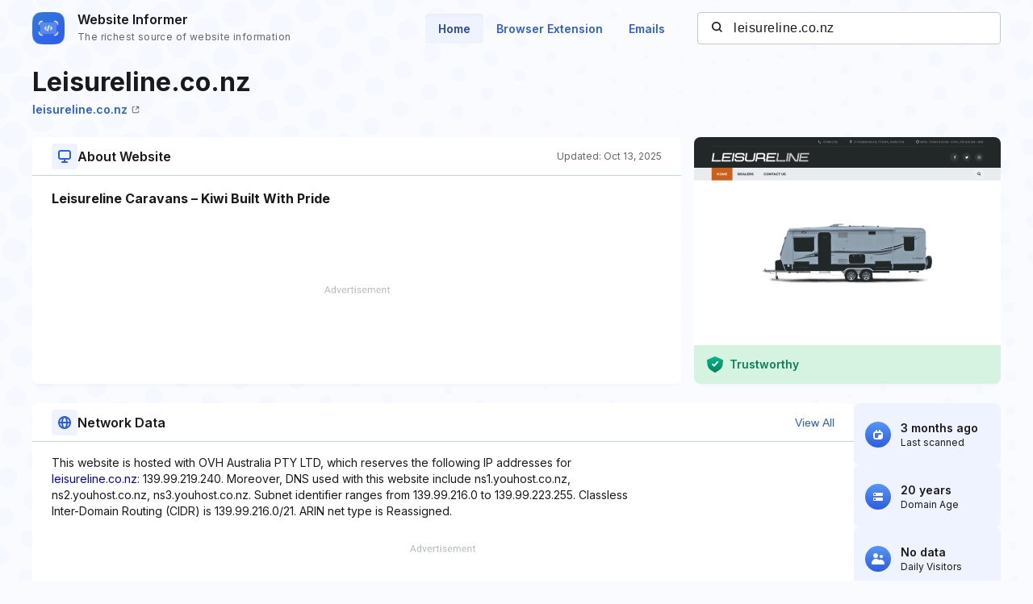

--- FILE ---
content_type: text/html; charset=utf-8
request_url: https://www.google.com/recaptcha/api2/aframe
body_size: 267
content:
<!DOCTYPE HTML><html><head><meta http-equiv="content-type" content="text/html; charset=UTF-8"></head><body><script nonce="jx6QmlDq30FOXbtc1jCcgw">/** Anti-fraud and anti-abuse applications only. See google.com/recaptcha */ try{var clients={'sodar':'https://pagead2.googlesyndication.com/pagead/sodar?'};window.addEventListener("message",function(a){try{if(a.source===window.parent){var b=JSON.parse(a.data);var c=clients[b['id']];if(c){var d=document.createElement('img');d.src=c+b['params']+'&rc='+(localStorage.getItem("rc::a")?sessionStorage.getItem("rc::b"):"");window.document.body.appendChild(d);sessionStorage.setItem("rc::e",parseInt(sessionStorage.getItem("rc::e")||0)+1);localStorage.setItem("rc::h",'1769009938664');}}}catch(b){}});window.parent.postMessage("_grecaptcha_ready", "*");}catch(b){}</script></body></html>